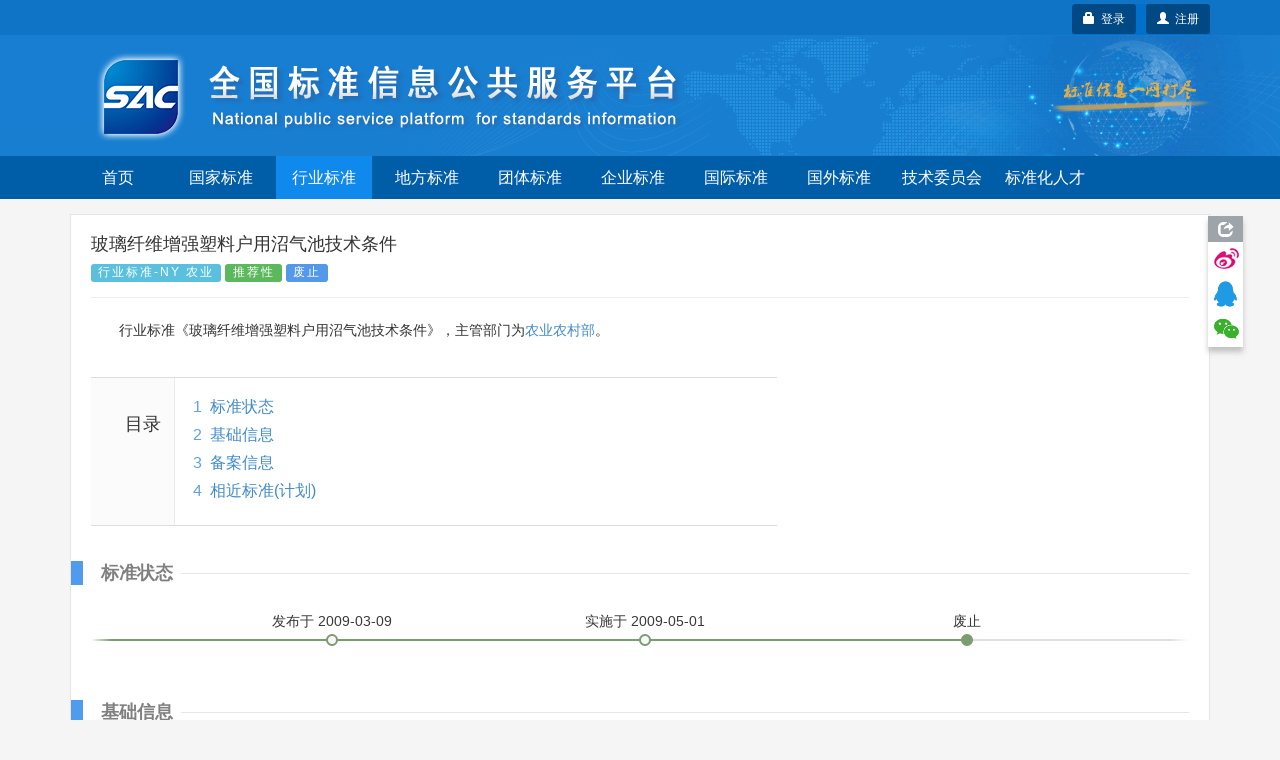

--- FILE ---
content_type: text/html;charset=UTF-8
request_url: https://std.samr.gov.cn/hb/search/stdHBDetailed?id=B14C6E913BB20FC6E05397BE0A0AEB61
body_size: 63399
content:






<!DOCTYPE html PUBLIC "-//W3C//DTD XHTML 1.0 Transitional//EN" "http://www.w3.org/TR/xhtml1/DTD/xhtml1-transitional.dtd">
<html xmlns="http://www.w3.org/1999/xhtml">
<head>
<meta http-equiv="X-UA-Compatible" content="IE=edge" />
<meta http-equiv="Content-Type" content="text/html; charset=utf-8" />
<meta name="viewport" content="width=device-width, initial-scale=1, maximum-scale=1, user-scalable=no"/>
<title>行业标准 - 全国标准信息公共服务平台</title>
<link href="https://std.samr.gov.cn/resources/bootstrap/css/bootstrap.min.css" rel="stylesheet" type="text/css" />
<link rel="stylesheet" href="https://std.samr.gov.cn/css/index.css" type="text/css" />
<link rel="stylesheet" href="https://std.samr.gov.cn/css/socialPublicity.css" />
<link rel="stylesheet" href="https://std.samr.gov.cn/css/detail.css" type="text/css" />
<script type="text/javascript" src="https://std.samr.gov.cn/resources/jquery/jquery-1.9.1.min.js"></script>
<script type="text/javascript" src="https://std.samr.gov.cn/resources/bootstrap/js/bootstrap.min.js"></script>
<script type="text/javascript" src="https://std.samr.gov.cn/js/socialPublicity.js"></script>
<script type="text/javascript" src="https://std.samr.gov.cn/js/detail.js"></script>
</head>
<body style="background:#f5f5f5;">

	


<script type="text/javascript" src="https://std.samr.gov.cn/js/layer/layer.js"></script>
<script type="text/javascript" src="https://std.samr.gov.cn/js/uni-webview-js@0.0.3/index.js"></script>
<style>


    .main-body {
        padding: 15px;
    }

    .bs-docs-nav .navbar-toggle .icon-bar {
        background-color: #563d7c;
    }

    .navbar-toggle {
        margin-right: 0 !important;
    }

    .navbar-toggle .icon-bar {
        background-color: white;
    }

    .nav-menu {
        background-color: #005da8;
        overflow: hidden;
    }

    .nav-menu ul {
        margin-bottom: 0 !important;
        padding-left: 0;
    }

    .navbar-toggle {
        position: absolute !important;
        right: 6px;
        cursor: pointer;
    }

    .navbar-toggle:hover {
        background-color: #418ede;
    }

    .nav-menu ul li {
        cursor: pointer;
        list-style: none;
        width: 96px;
        text-align: center;
        float: left;
        height: 43px;
        line-height: 43px;
        color: #fff;
        margin-right: 7px;
        font-size: 16px;
    }

    .nav-menu ul li:hover {
        background-color: #338eff;
    }

    .nav-menu ul li a {
        color: #fff;
    }

    .nav-menu ul li a:hover, .nav-menu li a:focus, .nav-menu li a:link {
        text-decoration: none;
    }

    .nav-menu .nav_in {
        background-color: #0f89eb;
    }


    @media (max-width: 1200px) {
        .nav-menu ul li {
            width: 84px;
        }
    }

    @media (max-width: 992px) {
        .nav-menu ul li {
            width: 68px;
            margin-right: 4px;
            font-size: 14px;
        }

        #login-area {
            top: 3px !important;
            right: 3px !important;
        }
    }

    @media (max-width: 368px) {
        .navbar-brand small {
            display: none;
        }
    }

    @media (max-width: 768px) {
        .main-body {
            padding: 0;
        }

        .nav-menu-show {
            display: block !important;
            height: 200px !important;
        }

        .nav-menu {
            height: 0;
            background-color: #3f75b7;
            transition: height 500ms;
            -moz-transition: height 500ms; /* Firefox 4 */
            -webkit-transition: height 500ms; /* Safari and Chrome */
            -o-transition: height 500ms; /* Opera */
        }

        .nav-menu .nav_in {
            background-color: #338eff;
        }

        .nav-menu ul li {
            display: block;
            width: 33.33333%;
            height: 50px;
            line-height: 50px;
            font-size: 16px;
            margin-right: 0;
            border-top: 1px solid #ddd;
            font-family: arial, tahoma, 'Microsoft Yahei', '\5b8b\4f53', sans-serif;
        }

        .nav-menu ul li:nth-child(-1n+4) {
            border-top: 0;
        }

        .nav-menu ul li a {
            color: white;
        }

        .header-carousel {
            border: 0;
        }

        #top-bg {
            background: url(https://std.samr.gov.cn/images/logoimg.jpg) right -110px center no-repeat #187ed0 !important;
        }

       

    }
    
</style>
<!-- PHPStat Start -->
<script>
    var _hmt = _hmt || [];
    (function () {
        var hm = document.createElement("script");
        hm.src = "https://hm.baidu.com/hm.js?3122593ef7de9af6abeec2ee6b2e11a4";
        var s = document.getElementsByTagName("script")[0];
        s.parentNode.insertBefore(hm, s);
    })();
</script>
<!--/PHPStat End -->
<script>
    var isAppPlus = false;
    var userAgent = 'Mozilla/5.0 &#40;Macintosh; Intel Mac OS X 10_15_7&#41; AppleWebKit/537.36 &#40;KHTML, like Gecko&#41; Chrome/131.0.0.0 Safari/537.36; ClaudeBot/1.0; +claudebot@anthropic.com&#41;';

    $(function () {
	if(userAgent.toLowerCase().indexOf("micromessenger")>-1) {
    		$('.normal-banner').hide();
    	}
	uni.getEnv(function(res){
		console.log('当前环境：' + JSON.stringify(res));
		
		if(res.plus||(res.h5&&(userAgent.indexOf("HBuilderX")>-1||userAgent.indexOf("uni-app")>-1))){
			isAppPlus = true;
			$(document).on("click", "a", function (event) {
				var href = $(this).attr('href');
				if(href!=null&&href!=''&&href.indexOf('javascript')<0){
					uni.navigateTo({
						url: '/pages/outter/outter?title=国标通-信息查询&src='+href
					});
					event.stopPropagation();
					return false;
				}
			});
		}
	});
        document.onkeydown = function (e) {
            if (!e) {
                e = window.event;
            }
            if ((e.keyCode || e.which) == 13) {
                //登陆
                $('.btnSumit').click();
            }
        }

        $('.navbar-toggle').click(function () {
            $('.nav-menu').toggleClass("nav-menu-show");
        });
        $('.nav-menu li').click(function () {
            var target = $(this).find("a").attr('target');
            var href = $(this).find("a").attr('href')
            if (target == null || target == '') {
                window.location.href = href;
            } else {
                window.open(href);
            }
            return false;
        });

        $.ajaxSetup({
            cache: false, //关闭AJAX缓存
            contentType: "application/x-www-form-urlencoded;charset=utf-8",
            complete: function (XMLHttpRequest, textStatus) {
                //通过XMLHttpRequest取得响应头，sessionstatus，
                var sessionstatus = XMLHttpRequest.getResponseHeader("sessionstatus");
                if (sessionstatus == "timeout") {
                    layer.msg('登录超时');
                    loginPop();
                }
            }
        });
    });


    function getLoginedArea(data) {
        var loginedArea = '<a href="https://std.samr.gov.cn/user/personalCenter" class="btn btn-secondary bg-primary btn-sm" style="background-color:#004984;color: #fff;">' + data.username
            + ',个人中心</a>  <a href="javascript:logout()" class="btn btn-secondary bg-primary btn-sm" style="background-color:#004984;color: #fff;" title="注销">注销&nbsp;<span class="glyphicon glyphicon-off"></span></a>'
            + '<input type="text" id="re_username" value=' + data.username + ' style="display:none" />  '
            + '<input type="text" id="re_realname" value=' + data.realname + ' style="display:none" />  '
            + '<input type="text" id="re_mobile"   value=' + data.mobile + '   style="display:none" />  '
            + '<input type="text" id="re_email"    value=' + data.email + '    style="display:none" />  '
            + '<input type="text" id="re_resource" value=' + data.resource + ' style="display:none" />  ';
        return loginedArea;
    }

    var isLogon = false;
    /*登录状态监控*/
    $(function () {


	var uacServerUrl = 'https://puac.sacinfo.org.cn/uac';
	var casServerUrl = 'https://puac.sacinfo.org.cn';

        var sacUacServerUrl = 'https://uac.sacinfo.org.cn/uac';
        var sacCasServerUrl = 'https://uac.sacinfo.org.cn';


        //首先检测社会公众登录状态
        if (!isLogon) {

            var requestURI = '';

            $.ajax({
                type: "GET",
                url: uacServerUrl + "/clientLogin/checkUuid.do",
                dataType: 'JSONP',
                crossDomain: true,
                jsonp: "jsonpCallback",
                success: function (data) {
                    if (data.result) {
                        var uuid = (data.uuid);
                        if (uuid == null || uuid == "") {

                        } else {
                            $.ajax({
                                type: "GET",
                                url: "https://std.samr.gov.cn/user/loginByUUID.do",
                                data: {'uuid': uuid},
                                dataType: 'JSON',
                                success: function (data) {
                                	if(data.result){
                                        if (requestURI == '') {
                                            /*  $("#login-area").html(getLoginedArea(data)); */
                                             window.location.reload();

                                         } else {
                                             window.location.href = "https://std.samr.gov.cn" + requestURI;
                                         }
                                         /* window.location.reload(); */
                                	}
                                }
                            });
                        }


                    } else {
                        //没有检测到uuid，则开始检测sac
                        $.ajax({
                            type: "GET",
                            url: sacUacServerUrl + "/clientLogin/checkUuid.do",
                            dataType: 'JSONP',
                            crossDomain: true,
                            jsonp: "jsonpCallback",
                            timeout: 1000,
                            success: function (data) {
                                if (data.result) {
                                    var uuid = (data.uuid);
                                    if (uuid == null || uuid == "") {

                                    } else {
                                        //获取用户对象，执行登录
                                        $.ajax({
                                            type: "GET",
                                            url: "https://std.samr.gov.cn/user/sacLoginByUUID.do",
                                            data: {'uuid': uuid},
                                            dataType: 'JSON',
                                            success: function (data) {
                                            if(data.result){
                                                if (requestURI == '') {
                                                   /*  $("#login-area").html(getLoginedArea(data)); */
                                                   window.location.reload();
                                                } else {
                                                    window.location.href = "https://std.samr.gov.cn" + requestURI;
                                                }
                                                /* window.location.reload(); */
                                            }

                                            }
                                        });
                                    }


                                } else {
                                    isIntercepted();
                                }
                            }
                        }).fail(function (jqXHR, textStatus, errorThrown) {
                            isIntercepted();
                        });


                    }
                }
            });

        } else {
            //检测注销
            $.ajax({
                type: "GET",
                url: uacServerUrl + "/clientLogin/checkUuid.do",
                dataType: 'JSONP',
                crossDomain: true,
                jsonp: "jsonpCallback",
                success: function (data) {
                    if (data.result) {
                        var uuid = (data.uuid);
                        if (uuid == null || uuid == "") {
                            logout();
                        }
                    } else {
                        //没有检测到uuid，则开始检测sac
                        $.ajax({
                            type: "GET",
                            url: sacUacServerUrl + "/clientLogin/checkUuid.do",
                            dataType: 'JSONP',
                            crossDomain: true,
                            jsonp: "jsonpCallback",
                            timeout: 1000,
                            success: function (data) {
                                if (data.result) {
                                    if (data.uuid == null || data.uuid == "") {
                                        logout();
                                    }
                                } else {
                                    logout();
                                }
                            }
                        }).fail(function (jqXHR, textStatus, errorThrown) {
                            logout();
                        });
                    }
                }
            });
        }
    });


    //监控是否被拦截器拦出
    function isIntercepted() {
        var isIntercepted = !('' == '');
        if (isIntercepted) {
            /* loginLayer(); */
            redirectUacLogin();
        }
    }


    var InterValObj; //timer变量，控制时间
    var count = 180; //间隔函数，1秒执行
    var curCount;//当前剩余秒数

    function sendMessage(num) {
        curCount = num;
        //设置button效果，开始计时
        $("#getPCodeInput").attr("disabled", "disabled");
        $("#getPCodeInput").html(curCount + "秒");
        InterValObj = window.setInterval(SetRemainTime, 1000); //启动计时器，1秒执行一次
    }

    //timer处理函数
    function SetRemainTime() {
        if (curCount == 0) {
            window.clearInterval(InterValObj);//停止计时器
            $("#getPCodeInput").removeAttr("disabled");//启用按钮
            $("#getPCodeInput").html("获取验证码");
        } else {
            curCount--;
            $("#getPCodeInput").html(curCount + "秒");
        }
    }

    //停止计时器
    function overRemainTime() {
        window.clearInterval(InterValObj);//停止计时器
        $("#getPCodeInput").removeAttr("disabled");
        $("#getPCodeInput").html("获取验证码");
    }

    function changeCode() {
        var imgNode = $(".layui-vimg");
        var srcStr = "https://std.samr.gov.cn/user/get/vcode.do?t=" + Math.random();
        imgNode.attr("src", srcStr);
    }

    function getPhoneMsg() {


        var vcode = $.trim($('#vcode').val());


        if (vcode == null || vcode == "") {
            layer.tips('请输入图片验证码', '#vcode', {
                tips: [1, '#f00e0e'],
                time: 3000
            });
            return;
        }

        var username = $.trim($('#cellphone').val());
        if (username == null || username == "") {
            layer.tips('请输入用手机号', '#cellphone', {
                tips: [1, '#f00e0e'],
                time: 3000
            });
            return;
        }

        var result = getPCode('mLoginForm');


        if (result.success == true) {
            sendMessage(result.datetime);
            return false;
        } else {
            layer.msg(result.errorMessage, {icon: 5});
            return false;
        }
    }

    var loginHtml = '<div>' +
        '<div>' +
        '<ul class="nav nav-tabs nav-justified search-head">' +
        '<li onclick="changeTab(1)" class="loginHead active"><a href="javascript:void(0)">社会公众</a></li>' +
        '<li onclick="changeTab(2)" class="loginHead"><a href="javascript:void(0)">SAC用户</a></li>' +
        '</ul>' +
        '<div class="search-body">' +
        //社会公众
        '<div class="search-form loginBody" style="display: block;">' +
        '  <div style="margin: 25px;">' +
        '	<label class="radio-inline">' +
        '	  <input type="radio" name="loginSelect" onclick="changeLoginType(1)"  value="p" checked="checked"> 密码登录 ' +
        '	</label>' +
        '	<label class="radio-inline">' +
        '	  <input type="radio" name="loginSelect" onclick="changeLoginType(2)" " value="m"> 短信登录 ' +
        '	</label>' +
        '  </div>' +
        //密码登录
        '  <div style="margin: 25px;">' +
        '  <div id="pLogin">' +
        '      <form id="pLoginForm" action="#" method="post">' +
        '          <div class="form-group">' +
        '          <label>用户名</label>' +
        '          <input type="text" class="form-control" id="username1" placeholder="请在此输入用户名" name="username"/>' +
        '          </div>' +
        '          <div class="form-group">' +
        '          <label>密码</label>' +
        '          <input type="password" class="form-control" id="password1" placeholder="请在此输入密码" name="password" />' +
        '          </div>' +
        '          <button class="btn btn-danger radius form-submit btnSumit1 btnSumit"  type="button" onclick="doSubmitByPwd()">登 录</button>' +
        '          <a href="https://std.samr.gov.cn/user/findPwd" target="_blank"> 忘记密码？  </a>' +
        '      </form>' +
        '  </div>' +
        //短信登录
        '  <div id="mLogin" style="display: none">' +
        '      <form id="mLoginForm" action="#" method="post">' +
        '          <div class="form-group">' +
        '          <label>手机号码</label>' +
        '          <input type="text" class="form-control" id="cellphone" placeholder="请在此输入手机号" name="account"/>' +
        '          </div>' +
        '          <div class="form-group">' +
        '          <label>短信验证</label>' +
        '          <div class="row">' +
        '              <div class="col-md-8"><input type="text" id="pCode" class="form-control" id="pcode" placeholder="请在此输入短信验证码" name="pcode"/></div>' +
        '              <div class="col-md-4"><button type="button" id="getPCodeInput" onclick="getPhoneMsg()" class="btn btn-default btncx" style="float: right; line-height: 20px; margin-top: 0px;">获取验证码</button> </div>' +
        '          </div>' +
        '          </div>' +
        '          <div class="row">' +
        '      	       <div class="col-md-8"><input  class="form-control" id="vcode" name="rand" placeholder="验证码" value=""></div>' +
        '              <div class="col-md-4"><img class="layui-vimg" style="height: 34px; float: right;" title="点击更换" onclick="changeCode();" src="https://std.samr.gov.cn/user/get/vcode.do"></div>' +
        '          </div><br/>' +
        '          <button class="btn btn-danger radius form-submit btnSumit2"  type="button" onclick="doSubmitByPhone()">登 录</button>' +
        '          <a href="https://std.samr.gov.cn/user/findPwd" target="_blank"> 忘记密码？  </a>' +
        '      </form>' +
        '  </div>' +
        '  </div>' +
        '</div>' +
        //SAC用户公众
        '<div  class="search-form loginBody" style="display: none;">' +
        '' +
        '  <div style="margin: 25px;">' +
        '  <div id="sacLogin" style="margin-top: 40px;">' +
        '      <form id="sacLoginForm" action="#" method="post">' +
        '          <div class="form-group">' +
        '          <label>用户名</label>' +
        '          <input type="text" id="account3" class="form-control" placeholder="请输入SAC账号" name="account3"/>' +
        '          </div>' +
        '          <div class="form-group">' +
        '          <label>密码</label>' +
        '          <input type="password" class="form-control" id="pCode3" name="pCode3" placeholder="请在此输入密码" name="password" />' +
        '          </div>' +
        '          <input class="btn btn-danger radius form-submit btnSumit3"  type="button" onclick="ajaxLogin(\'https://uac.sacinfo.org.cn/uac\');" value="SAC登录" /><a href="http://uac.sacinfo.org.cn/uac/forget/findingPassword.do" target="_blank"> 忘记密码？  </a>' +
        '          ' +
        '          <P style="font-size: 12px; color: blue; min-height: 50px;">' +
        '          <br> <em id="J_ErrorMsg" style="color: red;"></em> ' +
        '          </P>' +
        '      </form>' +
        '  </div>' +
        '  </div>' +
        '' +
        '</div>' +
        '</div>' +
        '</div>' +
        '</div>';

    function loginPop() {
        layer.open({
            type: 1,
            title: '用户登录',
            closeBtn: false,
            skin: 'layui-layer-rim', //加上边框
            content: loginHtml
        });
        $('#username1').focus();
    }

    function loginLayer() {
        layer.open({
            type: 1,
            title: '用户登录',
            shadeClose: true,
            skin: 'layui-layer-rim', //加上边框
            content: loginHtml
        });
        $('#loginATag').blur();
    }

    //跳转至uac登录页
    function redirectUacLogin() {
        //判断是否存在session
        if (!isLogon) {
            var url = 'https://puac.sacinfo.org.cn' + '?service=' + window.location.href;
            window.location.href = url;
        }
        return false;
    }

    //切换tab页面
    function changeTab(num) {
        var heads = $(".loginHead");
        var bodys = $(".loginBody");
        for (var i = 0; i < heads.length; i++) {
            $(heads[i]).removeClass("active");
            $(bodys[i]).css('display', 'none');
            if (i == (num - 1)) {
                $(heads[i]).addClass("active");
                $(bodys[i]).css('display', 'block');
            }
        }


        //如果num为1则为社会公众登陆，将回车键绑定到btnSumit1上，否则绑定到btnSumit3上
        if (num == 1) {
            if ($(".btnSumit1").hasClass("btnSumit")) {

            } else {
                $(".btnSumit1").addClass("btnSumit");
                $(".btnSumit2").removeClass("btnSumit");
                $(".btnSumit3").removeClass("btnSumit");
            }
        } else {
            if ($(".btnSumit3").hasClass("btnSumit")) {

            } else {
                $(".btnSumit3").addClass("btnSumit");
                $(".btnSumit2").removeClass("btnSumit");
                $(".btnSumit1").removeClass("btnSumit");
            }
        }
    }

    //控制登录方式
    function changeLoginType(num) {
        if (num == 1) {
            $("#pLogin").css("display", "block");
            $("#mLogin").css("display", "none");

            //控制回车绑定
            if ($(".btnSumit1").hasClass("btnSumit")) {

            } else {
                $(".btnSumit1").addClass("btnSumit");
                $(".btnSumit2").removeClass("btnSumit");
                $(".btnSumit3").removeClass("btnSumit");
            }
        }
        if (num == 2) {
            $("#mLogin").css("display", "block");
            $("#pLogin").css("display", "none");

            //控制回车绑定
            if ($(".btnSumit2").hasClass("btnSumit")) {

            } else {
                $(".btnSumit2").addClass("btnSumit");
                $(".btnSumit1").removeClass("btnSumit");
                $(".btnSumit3").removeClass("btnSumit");
            }

        }
    }

    //获取验证码
    function changeCode() {
        var imgNode = $(".layui-vimg");
        var srcStr = "https://std.samr.gov.cn/user/get/vcode.do?t=" + Math.random();
        imgNode.attr("src", srcStr);
    }
</script>
<!--用于社会公众登录的js-->
<script type="text/javascript">
    var uacServerUrl = 'https://puac.sacinfo.org.cn/uac';
    var casServerUrl = 'https://puac.sacinfo.org.cn';

    function doSubmitByPwd() {
        var username = $.trim($('#username1').val());
        var pwd = $.trim($('#password1').val());
        var systemCode = 'system001-unite-certification';
        var url = uacServerUrl + "/clientLogin/ajaxLogin.do";
        if (username == null || username == "") {
            layer.tips('请输入用户名', '#username1', {
                tips: [1, '#f00e0e'],
                time: 3000
            });
            return;
        } else if (pwd == null || pwd == "") {
            layer.tips('请输入用密码', '#password1', {
                tips: [1, '#f00e0e'],
                time: 3000
            });
            return;
        } else {
            var index = layer.load(1, {
                shade: [0.1, '#fff'] //0.1透明度的白色背景
            });
            $.ajax({
                type: "POST",
                url: url,
                data: {'sysd': systemCode, 'un': username, 'pwd': pwd},
                dataType: 'JSONP',
                crossDomain: true,
                jsonp: "jsonpCallback", //固定写法
                success: function (data) {
                    layer.close(index);
                    if (data.result) {
                        var uuid = data.uuid;
                        //获取到uuid后，将uuid传到后台，通过接口获取到用户信息，完成本地session初始化，登录完成
                        $.ajax({
                            type: "GET",
                            url: "https://std.samr.gov.cn/user/loginByUUID.do",
                            data: {'uuid': uuid},
                            dataType: 'JSON',
                            success: function (data) {

                                var requestURI = '';

                                if (requestURI == '') {
                                    $("#login-area").html(getLoginedArea(data));
                                    layer.closeAll();
                                    //window.location.reload();

                                } else {
                                    window.location.href = "https://std.samr.gov.cn" + requestURI;
                                }

                            }
                        });
                    } else {
                        layer.msg(data.msg, {icon: 5});
                    }
                }
            });
        }
    }

    function doSubmitByPhone() {
        var username = $.trim($('#cellphone').val());
        var pCode = $.trim($('#pCode').val());
        var systemCode = 'system001-unite-certification';
        //var url = uacServerUrl + "/clientLogin/ajaxLogin.do?sysd=" + systemCode+"&un=" + username + "&pwd=" + pwd;
        var url = uacServerUrl + "/clientLogin/ajaxLogin.do";
        if (username == null || username == "") {
            layer.tips('请输入用手机号', '#cellphone', {
                tips: [1, '#f00e0e'],
                time: 3000
            });
        } else if (pCode == null || pCode == "") {
            layer.tips('请输入短信验证码', '#pCode', {
                tips: [1, '#f00e0e'],
                time: 3000
            });
        } else {
            var index = layer.load(1, {
                shade: [0.1, '#fff'] //0.1透明度的白色背景
            });
            $.ajax({
                type: "POST",
                url: url,
                data: {'sysd': systemCode, 'un': username, 'pwd': pCode, 'isPhoneLogin': 'true'},
                dataType: 'JSONP',
                crossDomain: true,
                jsonp: "jsonpCallback", //固定写法
                success: function (data) {
                    layer.close(index);
                    if (data.result) {
                        var uuid = data.uuid;
                        //获取到uuid后，将uuid传到后台，通过接口获取到用户信息，完成本地session初始化，登录完成
                        $.ajax({
                            type: "GET",
                            url: "https://std.samr.gov.cn/user/loginByUUID.do",
                            data: {'uuid': uuid},
                            dataType: 'JSON',
                            success: function (data) {
                                var requestURI = '';

                                if (requestURI == '') {

                                    $("#login-area").html(getLoginedArea(data));
                                    layer.closeAll();

                                    //window.location.reload();

                                } else {

                                    window.location.href = "https://std.samr.gov.cn" + requestURI;

                                }
                            }
                        });
                    } else {
                        layer.msg(data.msg, {icon: 5});
                    }
                }
            });
        }
    }

    //注销
    function logout() {
        $.ajax({
            type: "GET",
            url: casServerUrl + "/logout?server=system0012-cpsc",
            dataType: 'JSONP',
            crossDomain: true,
            jsonp: "jsonpCallback",
            success: function (data) {
                window.location = "https://std.samr.gov.cn/user/logout.do";
            },
            error: function (data) {
                window.location = "https://std.samr.gov.cn/user/logout.do";
            }
        });
        window.location = "https://std.samr.gov.cn/user/logout.do";
    }

    //获取短信验证码
    function getPCode(str) {
        var result;
        $.ajax({
            url: "https://std.samr.gov.cn/user/getPhoneCode.do",
            type: "post",
            dataType: "json",
            data: $('#' + str).serialize(),
            async: false,
            success: function (data) {
                result = data;
            }
        });
        return result;
    }
</script>
<!--用于SAC登录的js-->
<script type="text/javascript">
    var ajaxLogin = function (url) {
        var usm = $.trim($('#account3').val());
        var pwd = $.trim($('#pCode3').val());
        var msg = '';
        if ($.trim(usm).length == 0) {
            msg = "用户名不能为空。";
        } else if ($.trim(pwd).length == 0) {
            msg = "密码不能为空。";
        }
        if (msg && msg.length > 0) {
            $('#J_ErrorMsg').text(msg);
            return false;
        }
        $('#J_ErrorMsg').text('');
        $.ajax({
            type: "GET",
            url: url + "/clientLogin/ajaxLogin.do?un=" + usm + "&pwd=" + encodeURIComponent(pwd) + "&sysd=system0011-tcrm",
            dataType: 'JSONP',
            crossDomain: true,
            jsonp: "jsonpCallback",
            success: function (data) {
                if (data.result) {
                    //登录成功，在本地写入session
                    $.post("https://std.samr.gov.cn/user/sacUserLogin.do", {"username": usm, "realname": data.realname, "uid": data.uid, "mobile": data.mobile, "email": data.email}, function (data2) {
                        if (data2.result) {
                            $("#login-area").html('<a href="https://std.samr.gov.cn/proposal/proposalQuery" class="btn btn-secondary bg-primary btn-sm" style="background-color:#004984;color: #fff;">' + data.username + ',个人中心</a>  <a href="javascript:logout()" class="btn btn-secondary bg-primary btn-sm" style="background-color:#004984;color: #fff;" title="注销">注销&nbsp;<span class="glyphicon glyphicon-off"></span></a>');
                            layer.closeAll();
                            /* window.location.reload(); */
                        } else {
                            $('#J_ErrorMsg').text(data2.msg);
                            return;
                        }
                    });
                } else {
                    $('#J_ErrorMsg').text(data.msg);
                    return;
                }
            }
        });
    };
</script>
<div class="top_nav" style="background:url(https://std.samr.gov.cn/images/bgrep.jpg) top repeat-x;width:100%;background-color: #187ed0;">
    <!-- <div style="background-color:rgba(83, 83, 83, 0.32);">
        <div class="container">
            <div class="row">
                <div class="col-sm-12">
                    <div style="color:#ff9c3d;padding:5px 0"><span class="label label-danger" style="margin-right: 15px;">重要通知</span>因机房设备维修，2022年10月28日17点到10月29日24点，系统暂时停止访问服务，望请知悉，带来不便，敬请谅解。</div>
                </div>
            </div>
        </div>
    </div>-->
    <div style="background-color:rgba(0, 95, 171, 0.32);">
        <div class="container normal-banner">
            <div class="row">
                <div class="col-sm-12">
                    <div style="color:#ff9c3d;padding:5px 0;height:35px;position:relative;">

                        <div id="login-area" style="position: absolute;top: 4px;right: 0px;display: inline-block;min-width:96px; height:35px;line-height: 35px;text-align: center; border-radius:3px;background-color:#0071cb;border:0px #fff solid;color: white;">
                            
                                
                                <!-- 不使用弹出层 <a style="color: white;font-weight: bolder;" id="loginATag" href="javascript:loginLayer();">登录</a> -->
                                
                                <a  class="btn btn-secondary bg-primary btn-sm" type="button" style="float:right;background-color:#004984;color:white;"  href="https://puac.sacinfo.org.cn/uac/registerv2/register-individual.do?registerServer=http://std.samr.gov.cn/" target="_blank">
									<span class="glyphicon glyphicon-user"></span>&nbsp;&nbsp;注册
								</a>
						        <button id="loginATag" class="btn btn-secondary bg-primary btn-sm" type="button" style="float:right;margin-right:10px;background-color:#004984;color:white;" onclick="redirectUacLogin();return false;">
									<span class="glyphicon glyphicon-lock"></span>&nbsp;&nbsp;登录
								</button>

                            
                            
                        </div>

                    </div>
                </div>
            </div>
        </div>
    </div>
    <div class="container" style="overflow: visible;">
        <div class="row" style="overflow: visible;">
            <div id="top-bg" class="col-sm-12" style="overflow: visible;width:100%;font-family: arial,tahoma,'Microsoft Yahei','\5b8b\4f53',sans-serif;z-index:2;">
                <img class="hidden-xs" src="https://std.samr.gov.cn/images/bgrep.gif" style="position:absolute;right:-180px;top:0;height:100%;z-index:-1;"/>
                <img class="hidden-xs" src="https://std.samr.gov.cn/images/logonew.png" style="z-index:2;"/>

                <div style="padding:5px 0;padding-right:30px;" class="visible-xs" class="navbar-header">
                    <button class=" navbar-toggle collapsed" type="button" data-toggle="collapse" data-target="#bs-navbar" aria-controls="bs-navbar" aria-expanded="false">
                        <span class="sr-only">Toggle navigation</span>
                        <span class="icon-bar"></span>
                        <span class="icon-bar"></span>
                        <span class="icon-bar"></span>
                    </button>
                    <a style="color:white;padding:15px 0;" href="https://std.samr.gov.cn" class="navbar-brand">
                        <img style="display:inline-block;margin-right:10px;margin-top:-5px;" width="30px" src="https://std.samr.gov.cn/images/shareLogo.png"/>
                        全国标准信息公共服务平台
                    </a>

                    <div style="clear:both;"></div>
                </div>
            </div>
        </div>
    </div>
</div>

<div class="nav-menu">
    <div class="container">
        <div class="row">
            <div class="col-sm-12">
                <ul>
                    <li class="hidden-xs"><a href="https://std.samr.gov.cn/">首页</a></li>
                    <li ><a href="https://openstd.samr.gov.cn/bzgk/std/">国家标准</a></li>
                    <li class="nav_in"><a href="https://hbba.sacinfo.org.cn" target="_blank">行业标准</a></li>
                    <li ><a href="https://dbba.sacinfo.org.cn" target="_blank">地方标准</a></li>
                    <li ><a href="https://www.ttbz.org.cn/" target="_blank">团体标准</a></li>
                    <li ><a href="https://www.qybz.org.cn/" target="_blank">企业标准</a></li>
                    <li ><a href="https://std.samr.gov.cn/#gj">国际标准</a></li>
                    <li ><a href="https://std.samr.gov.cn/#gw">国外标准</a></li>
                    <!-- <li ><a href="https://sfq.sacinfo.org.cn/" target="_blank">示范试点</a></li> -->
                    <li ><a href="https://std.samr.gov.cn/org">技术委员会</a></li>
                    <li ><a href="https://talent.sacinfo.org.cn/">标准化人才</a></li>
                </ul>
            </div>
        </div>
    </div>
    <div style="clear:both;"></div>
</div>


<div class="container main-body">
	<div class="row">
		<div class="col-sm-12">
			<div style="width:100%;min-height:800px;background: #fff;border: 1px solid #e5e5e5;padding:0 20px;position:relative;overflow:visible;">
				<div class="page-header" style="margin-top:20px;">
					<h4 style="font-family: arial,tahoma,'Microsoft Yahei','\5b8b\4f53',sans-serif;">玻璃纤维增强塑料户用沼气池技术条件</h4>
					<h5 style="font-family: arial,tahoma,'Microsoft Yahei','\5b8b\4f53',sans-serif;color:gray;margin-top:5px;"></h5> 
					<div style="font-size:16px;margin-top:5px">
						<span class="s-status label label-info">行业标准-NY 农业</span>  
						<span class="s-status label label-success">推荐性</span>
						<span class="s-status label label-primary">废止</span>
					</div>
				</div>
				<p>行业标准《玻璃纤维增强塑料户用沼气池技术条件》，主管部门为<a class="triggers" href="" CD_CODE="1" target="_blank">农业农村部</a>。</p>
				
				
				<div class="catalog">
					<div class="catalog-inner">
						<h2 class="catalog-title">目录</h2>
						<div class="catalog-list">
							<ol>
							</ol>
							<ol>
							</ol>
							<ol>
							</ol>
						</div>
					</div>
				</div>
				<div class="para-title">
					<h2 class="title-text">标准状态</h2>
				</div>
				<div class="timeline">
					<div class="events-wrapper">
						<div class="events" style="width: 100%;">
							<ol>  
								<li><a href="#" style="left:16.5%;">发布<span class="hidden-xs">于&nbsp;2009-03-09</span></a></li>
								<li><a href="#" style="left:45%;">实施<span class="hidden-xs">于&nbsp;2009-05-01</span></a></li>
								<li><a href="#" style="left:78.5%;">废止</a></li>
							</ol>
							<span class="filling-line" aria-hidden="true" ></span> 
						</div> <!-- .events -->
					</div> <!-- .events-wrapper -->
				</div>
				<div class="para-title">
					<h2 class="title-text">基础信息</h2>
				</div>
				<div class="basic-info cmn-clearfix">
				
					<dl class="basicInfo-block basicInfo-left">
						
						<dt class="basicInfo-item name">标准号</dt>
						<dd class="basicInfo-item value">NY/T 1699-2009</dd>
						
						
						<dt class="basicInfo-item name">发布日期</dt>
						<dd class="basicInfo-item value">2009-03-09</dd>
						
						
						
						
						<dt class="basicInfo-item name">实施日期</dt>
						<dd class="basicInfo-item value">
							2009-05-01
						</dd>
						
						
						
						
					</dl>
					<dl class="basicInfo-block basicInfo-right">
						
						<dt class="basicInfo-item name">中国标准分类号</dt>
						<dd class="basicInfo-item value">P35</dd>
						
						
						<dt class="basicInfo-item name">国际标准分类号</dt>
						<dd class="basicInfo-item value"> 
							<span data-toggle="tooltip" data-placement="bottom" data-html="true" title="<div>65 农业</div><div>65.040 农用建筑物、结构和装置</div> " >65.040</span>
							<div class="icsInfoPop">
								<table cellspacing="0" cellpadding="0" border="0">
									<tbody>
									  
										  	<tr><td>65 农业</td></tr>
									   
										  	<tr><td>65.040 农用建筑物、结构和装置</td></tr>
									    
									</tbody>
								 </table>
							 </div>
						</dd>
						
						
						
						<dt class="basicInfo-item name">主管部门</dt>
						<dd class="basicInfo-item value"><a class="triggers" href="" CD_CODE="1" target="_blank">农业农村部</a></dd>
							
						
						<dt class="basicInfo-item name">行业分类</dt>
						<dd class="basicInfo-item value">农、林、牧、渔业</dd>
						
					</dl>
					<dl style="clear:both;"></dl>
				</div>
				
				<div class="para-title">
					<h2 class="title-text">备案信息</h2>
				</div>
				<p>备案号：77198-2020。</p>
				 
				<p>备案公告：
				
					
						<a href='http://std.sacinfo.org.cn/gnocHb/queryInfo?id=D8F8F096A7CDACB6FCFE0064B145393B1A7FE5B49EA0D1F70CD197E95AA999FF' target='_blank'>2020年第10号</a>
					
					
				
				。</p>
				
				
				
				
				
				
				
				
				
				
				
				<div class="para-title" >
					<h2 class="title-text">相近标准(计划)</h2>
				</div>					
				<div class="basic-info cmn-clearfix">
					<dl class="basicInfo-block basicInfo-left" style="width: auto;">
						
							
								
									<dd class="basicInfo-item value"  style="width: 100%"><a href="https://std.samr.gov.cn/hb/search/stdHBDetailed?id=AEDF98931B3D390FE05397BE0A0AF0A0" target="_blank" ><span class="glyphicon glyphicon-link"></span>NY/T 1699-2016 &nbsp;玻璃纤维增强塑料户用沼气池技术条件</a></dd>
								
								
								
							
						
							
								
									<dd class="basicInfo-item value"  style="width: 100%"><a href="https://std.samr.gov.cn/hb/search/stdHBDetailed?id=AF92C3A6435BA5BCE05397BE0A0AEB36" target="_blank" ><span class="glyphicon glyphicon-link"></span>NY/T 2450-2013 &nbsp;户用沼气池材料技术条件</a></dd>
								
								
								
							
						
							
								
									<dd class="basicInfo-item value"  style="width: 100%"><a href="https://std.samr.gov.cn/hb/search/stdHBDetailed?id=B89758B5DB171A3BE05397BE0A0A594D" target="_blank" ><span class="glyphicon glyphicon-link"></span>NY/T 860-2004 &nbsp;户用沼气池密封涂料</a></dd>
								
								
								
							
						
							
								
									<dd class="basicInfo-item value"  style="width: 100%"><a href="https://std.samr.gov.cn/hb/search/stdHBDetailed?id=EC4CA0031C78D5C5E05397BE0A0A70BA" target="_blank" ><span class="glyphicon glyphicon-link"></span>NY/T 860-2022 &nbsp;户用沼气池密封涂料</a></dd>
								
								
								
							
						
							
								
									<dd class="basicInfo-item value"  style="width: 100%"><a href="https://std.samr.gov.cn/hb/search/stdHBDetailed?id=AEDF98931B8C390FE05397BE0A0AF0A0" target="_blank" ><span class="glyphicon glyphicon-link"></span>NY/T 2910-2016 &nbsp;硬质塑料户用沼气池</a></dd>
								
								
								
							
						
							
								
									<dd class="basicInfo-item value"  style="width: 100%"><a href="https://std.samr.gov.cn/hb/search/stdHBDetailed?id=AF92C3A6435CA5BCE05397BE0A0AEB36" target="_blank" ><span class="glyphicon glyphicon-link"></span>NY/T 2451-2013 &nbsp;户用沼气池运行维护规范</a></dd>
								
								
								
							
						
							
								
								
								
									<dd class="basicInfo-item value"  style="width: 100%"><a href="https://std.samr.gov.cn/gb/search/gbDetailed?id=3495F17D868B3675E06397BE0A0A0E61" target="_blank" ><span class="glyphicon glyphicon-link"></span>20251471-T-469 &nbsp;救生艇壳体玻璃纤维增强塑料层合板技术条件</a></dd>
								
							
						
							
								
								
								
									<dd class="basicInfo-item value"  style="width: 100%"><a href="https://std.samr.gov.cn/gb/search/gbDetailed?id=71F772D8107DD3A7E05397BE0A0AB82A" target="_blank" ><span class="glyphicon glyphicon-link"></span>GB/T 4750-2016 &nbsp;户用沼气池设计规范</a></dd>
								
							
						
							
								
								
								
									<dd class="basicInfo-item value"  style="width: 100%"><a href="https://std.samr.gov.cn/gb/search/gbDetailed?id=3BD712ED8FFBA227E06397BE0A0ACCDE" target="_blank" ><span class="glyphicon glyphicon-link"></span>20253757-T-609 &nbsp;燃煤电厂用玻璃纤维增强塑料烟囱内筒</a></dd>
								
							
						
					</dl>
					<dl style="clear:both;"></dl>
				</div>	
				
				
			</div>
		</div>
	</div>
</div>

<style>
@media (max-width: 768px) {
	.footer-body li {
	    color: white;
	    font-size: 12px;
	}
}
</style>
<div class="footer-body" style="background-color: #0566ab;font-family: arial,tahoma,'Microsoft Yahei','\5b8b\4f53',sans-serif;">
	<div class="container">
		<div class="row" style="padding:15px 0;">
			<div class="col-sm-5 col-xs-6">
				<ul style="list-style:none;">
					<li style="margin: 10px 0px;"><h6 style="color:white;font-weight: bold;line-height: 1.1;font-size: 14px;">版权所有 侵权必究</h6></li>
					<li style="margin: 2px 0px;color:#bec8ce;" >主管：国家市场监督管理总局 国家标准化管理委员会</li>
					<li style="margin: 2px 0px;color:#bec8ce;" >主办：国家市场监督管理总局国家标准技术审评中心</li>
					<li style="margin: 2px 0px;color:#bec8ce;" >技术支持：北京中标赛宇科技有限公司</li>
					<li style="margin: 2px 0px;color:#bec8ce;" >支持电话：010-82261036</li>
					<li style="margin: 2px 0px;color:#bec8ce;" >备案号：<a style="color:#bec8ce;" href="https://beian.miit.gov.cn/" target="_blank">京ICP备18022388号-1</a></li>
				</ul>
			</div>
			<div class="col-sm-3 col-xs-6">
				<ul style="list-style:none;"> 
					<li style="margin: 10px 0px"><h6 style="color:white;font-weight: bold;line-height: 1.1;font-size: 14px;">重要网站链接</h6></li>
					<li style="margin: 2px 0px;color:#bec8ce;" ><a style="color:#bec8ce;" href="http://www.samr.gov.cn/" target="_blank">国家市场监督管理总局</a></li>
					<li style="margin: 2px 0px;color:#bec8ce;" ><a style="color:#bec8ce;" href="http://www.sac.gov.cn/" target="_blank">国家标准化管理委员会</a></li> 
					<li style="margin: 2px 0px;color:#bec8ce;" ><a style="color:#bec8ce;" href="http://ncse.ac.cn/" target="_blank">国家市场监督管理总局国家标准技术审评中心</a></li>
				</ul>
			</div>
			<div class="col-sm-2" style="text-align:center;">
				<div>
				<a href="javascript:return void(0);" onclick="Link('bm31370001')"><img src="https://std.samr.gov.cn/images/jiucuo.png" style="width: 90px;"/></a>
				</div>
				<div style="margin-top: 15px;">
				<a target="_blank" href="https://bszs.conac.cn/sitename?method=show&id=A1B86006AA736CD2E05310291AAC4CC7"><img src="https://std.samr.gov.cn/images/dzjg.png" /></a>
				</div>
			</div>
			<div class="col-sm-2 hidden-xs" style="text-align:center;"> 
				<img width="100%" src="https://std.samr.gov.cn/images/ewm.jpg" style="width: 128px;height: 128px;"/> 
			</div>
		</div>
	</div>
	<script>
        //点击图标
        function Link(site_code) {
            //获取该站点需要纠错页面的url地址
            var url = getCurrUrl();
            //跳转至纠错系统填写页面 
            window.open("https://zfwzgl.www.gov.cn/exposure/jiucuo.html?site_code=" + site_code + "&url=" + encodeURIComponent(url));
        }
        //获取该站点需要纠错页面的url地址
        function getCurrUrl() {
            var url = "";
            if (parent !== window) {
                try {
                    url = window.top.location.href;
                } catch (e) {
                    url = window.top.document.referrer;
                }
            }
            if (url.length == 0)
                url = document.location.href;
            return url;
        }
    </script>
</div>
	<script type="text/javascript">
	var CURRENT_LINK='';
	var STAGE_CODE='';
	var SHARE_TITLE = '行业标准-玻璃纤维增强塑料户用沼气池技术条件';
	var SHARE_SUMMARY = '行业标准《玻璃纤维增强塑料户用沼气池技术条件}》，主管部门为农业农村部。';
	var STATE='废止';
	var STATE_IND=0;
	$(function() {
		var cll = 0;
		if(STATE=='即将实施') {
			STATE_IND = 0;
		} else if(STATE=='现行') {
			STATE_IND = 1;
		} else if(STATE=='废止') {
			STATE_IND = 2;
		}
		$('.timeline .events li a').each(function(index){
			if(index>=STATE_IND){
				$(this).addClass('selected');
				cll = $(this).offset().left+$(this).width()/2;
				return false;
			} else {
				$(this).addClass('older-event');
			}
		});
		cll -= $('.timeline .events ol').offset().left;
		$('.timeline .filling-line ').css('transform','scaleX('+(cll/$('.timeline .events ol').width())+')');
		$(".triggers").each(function(i){
			if($(this).attr("TA_CODE")){
				if($(this).text()){
					var txt = $(this).text().toUpperCase();
					if(txt.indexOf("TC")!=-1 || txt.indexOf("技术委员会")!=-1){
					 $(this).attr("href", "https://std.samr.gov.cn/search/orgHdTAOthers?q="+encodeURIComponent($(this).text())); 
					}else{
					 $(this).attr("href", "https://std.samr.gov.cn/search/orgOthers?q="+encodeURIComponent($(this).text())); 
					}
				}
			}else if($(this).attr("CD_CODE")){
				$(this).attr("href", "https://std.samr.gov.cn/search/orgOthers?q="+encodeURIComponent($(this).text())); 
			}else if($(this).attr("DRAFT_UNIT")){
				$(this).attr("href", "https://std.samr.gov.cn/search/orgOthers?q="+encodeURIComponent($(this).text())); 
			}else if($(this).attr("DRAFT_USERS")){
				$(this).attr("href", "https://std.samr.gov.cn/search/personDetailed?q="+encodeURIComponent($(this).text())+"&tcName="+encodeURIComponent('')); 
			}
		});
	})
	</script>
</body>



<style type="text/css">
.sidebar {
	position: fixed;
	top: 0px;
	width: 36px;
	height: 100%;
	overflow: visible;
	display:none;
	z-index: 9;
}
.sidebar-left {
	left: 50%;
}
.sidebar-right {
	right: 50%;
}
@media (min-width: 768px) {
	.sidebar-left {
		margin-left: -395px;
		display: inline;
	}
	.sidebar-right {
		margin-right: -395px;
		display: inline;
	}
}
@media (min-width: 992px) {
	.sidebar-left {
		margin-left: -505px;
		display: inline;
	}
	.sidebar-right {
	    margin-right:-505px;
	    display: inline;
	}
}
@media (min-width: 1200px){
	.sidebar-left {
		margin-left: -604px;
		display: inline;
	}
	.sidebar-right {
	    margin-right:-604px;
	    display: inline;
	}
}
.sidebar-tabs {
	position: absolute;
	top: 30%;
	left: 0px; 
	width: 35px;
	font-size: 45px;
	overflow: visible;
}
.sidebar-left .sidebar-tabs{
	left: initial;
	right: 10px;
}
.tab-ico{
	margin-left: 1px; 
	position: relative; 
	cursor: pointer;
	display: inline-block; 
}
.tab-text{
	width: 105px; 
	height: 25px;
	font-size: 14px;
	line-height: 25px; 
	color: #FFF; 
	text-align: center; 
	font-family: "微软雅黑"; 
	position: absolute; 
	right: 35px;
	top: 0px;
	background-color: #7A6E6E; 
	border-radius: 10px; 
	font-style: normal; 
	cursor: pointer;
	display:none;
}
.sidebar-btn:hover .tab-text{
	display:inline-block;
}
.sidebar-btn{
	position:relative;
	overflow: visible;
	background-color: #4c9cda;
	transition: all .3s ease;
    -o-transition: all .3s ease;
    -moz-transition: all .3s ease;
    -webkit-transition: all .3s ease;
    box-shadow: 0 5px 5px rgba(146,146,146,.5);
    margin-top: 10px;
    font-size: 16px;
    text-align:center;
    color:white;
    font-family: arial,tahoma,'Microsoft Yahei','\5b8b\4f53',sans-serif;
    cursor:pointer;
}
.sidebar-left .sidebar-btn{
	  box-shadow: 3px 5px 5px rgba(146,146,146,.5);
	border-radius: 18px;
	padding: 10px 5px;
	font-size: 14px;
}
.sidebar-btn:first-child{
	 margin-top: 0;
}
.sidebar-btn:hover{
	background-color: #2da3ff;
}
.sidebar-btn:hover .infoCode{
	display: inline-block;
}
.sidebar-btn.openpdf, .sidebar-btn.openhdbpdf {
	background-color: #ff9532;
}
.sidebar-btn.openvideo {
	background-color: #4c9cda;
}
.sidebar-btn.pub_review {
	background-color: #33af7b;
}
.sidebar-btn.openpdf:hover, .sidebar-btn.openhdbpdf:hover {
	background-color: #ff7b00;
}
.sidebar-btn.openvideo:hover {
	background-color: #2da3ff;
}
.sidebar-btn.pub_review:hover {
	background-color: #00df81;
}
.infoCode{
	width: 120px;
	height:120px;
	position: absolute;
	top: 50%;
	right: 35px;
	margin-top: -60px;
	display: none;
	border: 1px solid black;
	box-sizing: content-box;
	padding: 10px; 
}
.share{
	display:block;
	width:100%;
	height:35px;
	background-color:white;

}
.share em{
	display:block;
	width:35px;
	height:35px;
	background-image:url(https://std.samr.gov.cn/images/login-type.png);
}
#wbshare em{
	background-position: -94px 1px;;
}
#wbshare:hover{  
	background-color:#dd137b;
}
#wbshare:hover em{
	background-position: -94px -32px;;
}
#qqshare em{
	background-position: 1px 1px;
}
#qqshare:hover{  
	background-color:#279dd6;
}
#qqshare:hover em{
	background-position: 1px -32px;
}
#wxshare em{
	background-position: -50px 1px;;
}
#wxshare:hover{  
	background-color:#1cb319;
}
#wxshare:hover em{
	background-position: -50px -32px;;
}
.qrcode-wrapper {
    position: fixed;
    left: 50%;
    margin-left: -120px;
    top: 50%;
    margin-top: -138px;
    padding: 10px;
    width: 240px;
    height: 295px;
    background: #fff;
    border: solid 1px #d8d8d8;
    z-index: 11001;
    font-size: 12px;
    box-shadow: 0 5px 5px rgba(146,146,146,.5);
}
.qrcode-wrapper .popup_header {
    margin: 10px 0 20px;
    font-size: 12px;
    font-weight: 700;
    text-align: left;
    line-height: 16px;
    height: 16px;
    position: relative;
    color: gray;
    text-align:center;
}
.qrcode-wrapper .icons_close {
    position: absolute;
    right: 10px;
    cursor: pointer;
     -webkit-transition: -webkit-transform 218ms;
    -moz-transition: -moz-transform 218ms;
    transition: transform 218ms;
}
.qrcode-wrapper .icons_close:hover {
    transform:rotate(90deg);
	-ms-transform:rotate(90deg); 	/* IE 9 */
	-moz-transform:rotate(90deg); 	/* Firefox */
	-webkit-transform:rotate(90deg); /* Safari 和 Chrome */
	-o-transform:rotate(90deg); 	/* Opera */
}
.qrcode-wrapper #wechat-qrcode-img {
    width: 180px;
    height: 180px;
    margin: 0 auto;
}
.qrcode-wrapper .popup_footer {
    margin-top: 20px;
    font-size: 12px;
    text-align: left;
    line-height: 22px;
    color: #666;
    text-align:center;
}
.qrcode-wrapper #wechat-qrcode-img .qr-logo{
	width:24px;
	height:24px;
	position:absolute;
	top:50%;
	left:50%;
	margin-top:-12px;
	margin-left:-12px;
	background-image:url("[data-uri]");
}
.catalog-btn{
	margin-right:10px;
}
</style>
	<div class="sidebar sidebar-left">
		<div class="sidebar-tabs">
			
			
			
			
			
			
			
			
			
			
		</div>
	</div>
	<div class="sidebar sidebar-right">
		<div class="sidebar-tabs">
			<div class="sidebar-btn" id="share" style="background-color:#9da5ab;">
				<span class="tab-ico glyphicon glyphicon-share" style="padding:5px;"></span>
				<span id="wbshare" class="share">
					<em></em>
				</span>
				<span id="qqshare" class="share">
					<em></em>
				</span>
				<span id="wxshare" class="share">
					<em></em>
				</span>
			</div>
		</div>
	</div>
	<div class="qrcode-wrapper" id="layer" style="display:none;">
	<div class="popup_header">
	<em class="glyphicon glyphicon-remove icons_close"></em>
	<span>分享到微信朋友圈</span>
	</div>
	<div id="wechat-qrcode-img">
	<img class="qr-logo"/>
	</div>
	<div class="popup_footer">打开微信“扫一扫”分享至朋友圈</div>
	</div>
<script type="text/javascript">
$(function(){
	var $btnContainer = $('<div class="visible-xs"></div>');
	
	
	
	$btn = null;
	
	
	
	if($btn!=null){
		$btn.prepend('<span class="tab-ico glyphicon glyphicon-edit" style="margin-right:3px;"></span>');
		$btnContainer.append($btn);
	}
	$('.catalog').before($btnContainer);
	var p = {
			url:location.href, /*获取URL，可加上来自分享到QQ标识，方便统计*/
			desc:'', /*分享理由(风格应模拟用户对话),支持多分享语随机展现（使用|分隔）*/
			title:SHARE_TITLE, /*分享标题(可选)*/
			summary:SHARE_SUMMARY, /*分享摘要(可选)*/
			pics:'https://std.samr.gov.cn/images/shareLogo.png', /*分享图片(可选)*/
			pic:'https://std.samr.gov.cn/images/shareLogo.png', /*分享图片(可选)*/
			flash: '', /*视频地址(可选)*/
			site:'', /*分享来源(可选) 如：QQ分享*/
			style:'101',
			width:96,
			height:24
	};
	var s = [];
	for(var i in p){
		s.push(i + '=' + encodeURIComponent(p[i]||''));
	}
	$('#wbshare').click(function(){
		window.open('http://service.weibo.com/share/share.php?'+s.join('&'));
	});
	$('#qqshare').click(function(){
		window.open('http://connect.qq.com/widget/shareqq/index.html?'+s.join('&'));
	});
	$('#wxshare').click(function(){
		$('.qrcode-wrapper').show();
	});
	$('.qrcode-wrapper .icons_close').click(function(){
		$('.qrcode-wrapper').hide();
	});
	//二维码生成
	var id = 'B14C6E913BB20FC6E05397BE0A0AEB61';
	$("#wechat-qrcode-img").qrcode({ 
	    render: "canvas", 
	    width: 180, //宽度 
	    height:180, //高度 
	    text: window.location.href,
	    correctLevel: 2,
	    foreground:'#428BCA'
	}); 
	$(".openpdf").click(function(){
		if(isAppPlus){
			uni.navigateTo({
				url: '/pages/outter/outter?title=国标通-全文阅读&src='+'http://openstd.samr.gov.cn/bzgk/gb/newGbInfo?hcno='
			});
		} else {
			window.open('http://openstd.samr.gov.cn/bzgk/std/newGbInfo?hcno=','_blank');
		}
	})
	$(".openhdbpdf").click(function(){
		if(isAppPlus){
			uni.navigateTo({
				url: '/pages/outter/outter?title=国标通-全文阅读&src='+''
			});
		} else {
			window.open('','_blank');
		}
	})
	$(".openvideo").click(function(){
		var videoCount = $('.video-item').length;
		console.log(videoCount);
		if(videoCount==1) {
			window.open($('.video-item:eq(0) a').attr('href'));
		} else if(videoCount>1) {
			var hh = $('.video-title').offset().top;
			try{
				 involke('position',hh);  
			} catch(e){
				
			}
			$('html,body').stop().animate({'scrollTop':hh}, 500);
		}
	})
	//弹出对话框
	$('.pub_review').pubReview({
		'proxy': 'https://std.samr.gov.cn/proxy'
	});
	if(window.location.href.indexOf("review=true") != -1){ 
		$('.pub_review:visible').click();
	}
	//发起项目提案
	$('.proposal').click(function(){
		var tmCode = $(this).attr("tmCode");
		window.open('https://std.samr.gov.cn/proposal/insert?tmCode='+tmCode,'_blank');
	});
});
</script>
</html>
